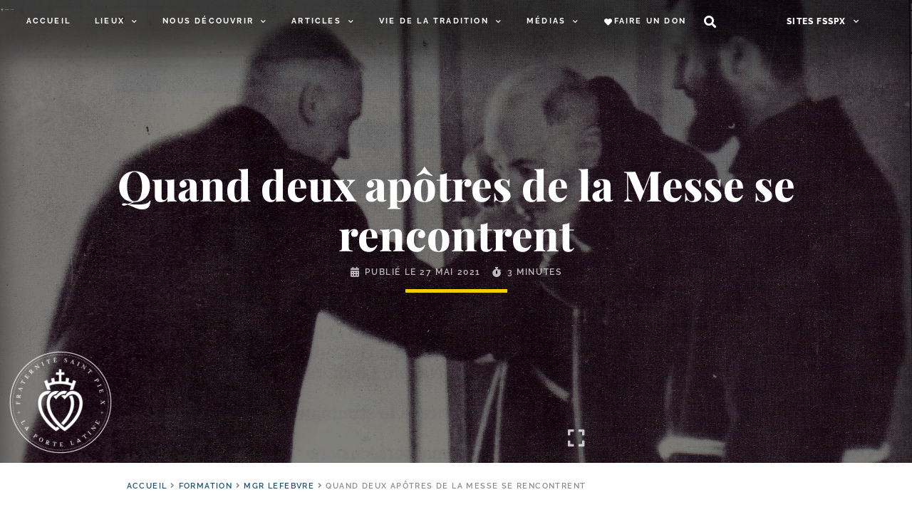

--- FILE ---
content_type: text/html; charset=UTF-8
request_url: https://laportelatine.org/wp-admin/admin-ajax.php
body_size: -346
content:
{"post_id":128326,"counted":false,"storage":[],"type":"post"}

--- FILE ---
content_type: text/css
request_url: https://laportelatine.org/wp-content/uploads/elementor/css/post-57896.css?ver=1764680223
body_size: 3576
content:
.elementor-57896 .elementor-element.elementor-element-54b14eb{--display:flex;--min-height:650px;--flex-direction:column;--container-widget-width:calc( ( 1 - var( --container-widget-flex-grow ) ) * 100% );--container-widget-height:initial;--container-widget-flex-grow:0;--container-widget-align-self:initial;--justify-content:center;--align-items:center;--background-transition:0.3s;--overlay-opacity:0.5;box-shadow:0px 80px 42px 0px rgba(0,0,0,0.5) inset;--padding-top:50px;--padding-bottom:50px;--padding-left:25px;--padding-right:25px;}.elementor-57896 .elementor-element.elementor-element-54b14eb:not(.elementor-motion-effects-element-type-background), .elementor-57896 .elementor-element.elementor-element-54b14eb > .elementor-motion-effects-container > .elementor-motion-effects-layer{background-color:var( --e-global-color-primary );background-position:50% 30%;background-repeat:no-repeat;background-size:cover;}.elementor-57896 .elementor-element.elementor-element-54b14eb::before, .elementor-57896 .elementor-element.elementor-element-54b14eb > .elementor-background-video-container::before, .elementor-57896 .elementor-element.elementor-element-54b14eb > .e-con-inner > .elementor-background-video-container::before, .elementor-57896 .elementor-element.elementor-element-54b14eb > .elementor-background-slideshow::before, .elementor-57896 .elementor-element.elementor-element-54b14eb > .e-con-inner > .elementor-background-slideshow::before, .elementor-57896 .elementor-element.elementor-element-54b14eb > .elementor-motion-effects-container > .elementor-motion-effects-layer::before{--background-overlay:'';background-color:var( --e-global-color-5beb6d10 );}.elementor-57896 .elementor-element.elementor-element-54b14eb, .elementor-57896 .elementor-element.elementor-element-54b14eb::before{--border-transition:0.3s;}body:not(.rtl) .elementor-57896 .elementor-element.elementor-element-9cb7f24{left:10px;}body.rtl .elementor-57896 .elementor-element.elementor-element-9cb7f24{right:10px;}.elementor-57896 .elementor-element.elementor-element-9cb7f24{bottom:10px;}.elementor-57896 .elementor-element.elementor-element-855d9e2{text-align:center;}.elementor-57896 .elementor-element.elementor-element-855d9e2 .elementor-heading-title{color:#FFFFFF;font-family:"Playfair Display";font-size:54px;font-weight:800;font-style:italic;letter-spacing:0px;}.elementor-57896 .elementor-element.elementor-element-855d9e2 > .elementor-widget-container{margin:05px 0px 10px 0px;border-radius:0px 0px 0px 0px;}.elementor-57896 .elementor-element.elementor-element-6326166{text-align:center;}.elementor-57896 .elementor-element.elementor-element-6326166 .elementor-heading-title{color:#FFFFFF;font-family:"Playfair Display";font-size:59px;font-weight:800;letter-spacing:0px;}.elementor-57896 .elementor-element.elementor-element-6326166 > .elementor-widget-container{margin:0px 0px 0px 0px;border-radius:0px 0px 0px 0px;}.elementor-57896 .elementor-element.elementor-element-6a2f1ca .elementor-icon-list-icon i{color:#FFFFFFB7;font-size:14px;}.elementor-57896 .elementor-element.elementor-element-6a2f1ca .elementor-icon-list-icon svg{fill:#FFFFFFB7;--e-icon-list-icon-size:14px;}.elementor-57896 .elementor-element.elementor-element-6a2f1ca .elementor-icon-list-icon{width:14px;}body:not(.rtl) .elementor-57896 .elementor-element.elementor-element-6a2f1ca .elementor-icon-list-text{padding-left:7px;}body.rtl .elementor-57896 .elementor-element.elementor-element-6a2f1ca .elementor-icon-list-text{padding-right:7px;}.elementor-57896 .elementor-element.elementor-element-6a2f1ca .elementor-icon-list-text, .elementor-57896 .elementor-element.elementor-element-6a2f1ca .elementor-icon-list-text a{color:#FFFFFFB7;}.elementor-57896 .elementor-element.elementor-element-6a2f1ca .elementor-icon-list-item{font-family:"Raleway";font-size:12px;font-weight:600;text-transform:uppercase;line-height:1.4em;letter-spacing:1.6px;}.elementor-57896 .elementor-element.elementor-element-6a2f1ca > .elementor-widget-container{margin:0px 0px 0px 0px;padding:10px 0px 0px 0px;}.elementor-57896 .elementor-element.elementor-element-5b3dd0e{--divider-border-style:solid;--divider-color:#F7CD00;--divider-border-width:5px;width:100%;max-width:100%;}.elementor-57896 .elementor-element.elementor-element-5b3dd0e .elementor-divider-separator{width:143px;margin:0 auto;margin-center:0;}.elementor-57896 .elementor-element.elementor-element-5b3dd0e .elementor-divider{text-align:center;padding-block-start:16px;padding-block-end:16px;}.elementor-57896 .elementor-element.elementor-element-5b3dd0e.elementor-element{--flex-grow:0;--flex-shrink:0;}.elementor-57896 .elementor-element.elementor-element-ec53e23{--display:flex;--flex-direction:row;--container-widget-width:initial;--container-widget-height:100%;--container-widget-flex-grow:1;--container-widget-align-self:stretch;--justify-content:flex-end;--background-transition:0.3s;--padding-top:15px;--padding-bottom:15px;--padding-left:15px;--padding-right:15px;--position:absolute;bottom:0px;}body:not(.rtl) .elementor-57896 .elementor-element.elementor-element-ec53e23{right:0px;}body.rtl .elementor-57896 .elementor-element.elementor-element-ec53e23{left:0px;}.elementor-57896 .elementor-element.elementor-element-162bdb9{text-align:right;color:#FFFFFFBF;font-size:14px;font-style:italic;line-height:1.2em;width:var( --container-widget-width, 300px );max-width:300px;--container-widget-width:300px;--container-widget-flex-grow:0;}.elementor-57896 .elementor-element.elementor-element-162bdb9.elementor-element{--align-self:flex-end;}.elementor-57896 .elementor-element.elementor-element-9bffda7 .elementor-icon-wrapper{text-align:right;}.elementor-57896 .elementor-element.elementor-element-9bffda7.elementor-view-stacked .elementor-icon{background-color:#FFFFFFBF;}.elementor-57896 .elementor-element.elementor-element-9bffda7.elementor-view-framed .elementor-icon, .elementor-57896 .elementor-element.elementor-element-9bffda7.elementor-view-default .elementor-icon{color:#FFFFFFBF;border-color:#FFFFFFBF;}.elementor-57896 .elementor-element.elementor-element-9bffda7.elementor-view-framed .elementor-icon, .elementor-57896 .elementor-element.elementor-element-9bffda7.elementor-view-default .elementor-icon svg{fill:#FFFFFFBF;}.elementor-57896 .elementor-element.elementor-element-9bffda7 .elementor-icon{font-size:27px;}.elementor-57896 .elementor-element.elementor-element-9bffda7 .elementor-icon svg{height:27px;}.elementor-57896 .elementor-element.elementor-element-9bffda7.elementor-element{--align-self:center;}.elementor-57896 .elementor-element.elementor-element-3f13dfb{--display:flex;--flex-direction:row;--container-widget-width:initial;--container-widget-height:100%;--container-widget-flex-grow:1;--container-widget-align-self:stretch;--gap:0px 0px;--background-transition:0.3s;}.elementor-57896 .elementor-element.elementor-global-186705{font-family:var( --e-global-typography-f75c278-font-family );font-size:var( --e-global-typography-f75c278-font-size );font-weight:var( --e-global-typography-f75c278-font-weight );text-transform:var( --e-global-typography-f75c278-text-transform );line-height:var( --e-global-typography-f75c278-line-height );letter-spacing:var( --e-global-typography-f75c278-letter-spacing );word-spacing:var( --e-global-typography-f75c278-word-spacing );color:#8C8C8C;width:100%;max-width:100%;}.elementor-57896 .elementor-element.elementor-global-186705 a{color:var( --e-global-color-primary );}.elementor-57896 .elementor-element.elementor-global-186705 a:hover{color:var( --e-global-color-accent );}.elementor-57896 .elementor-element.elementor-global-186705 > .elementor-widget-container{margin:10px 0px 10px 0px;}.elementor-57896 .elementor-element.elementor-global-186705.elementor-element{--align-self:center;}.elementor-57896 .elementor-element.elementor-element-0b327e3{--display:flex;--flex-direction:row;--container-widget-width:calc( ( 1 - var( --container-widget-flex-grow ) ) * 100% );--container-widget-height:100%;--container-widget-flex-grow:1;--container-widget-align-self:stretch;--justify-content:space-between;--align-items:flex-start;--gap:25px 25px;--background-transition:0.3s;--padding-top:15px;--padding-bottom:15px;--padding-left:15px;--padding-right:15px;}.elementor-57896 .elementor-element.elementor-element-c1ff6a6{--display:flex;--flex-direction:column;--container-widget-width:100%;--container-widget-height:initial;--container-widget-flex-grow:0;--container-widget-align-self:initial;--background-transition:0.3s;--padding-top:0px;--padding-bottom:0px;--padding-left:0px;--padding-right:0px;}.elementor-57896 .elementor-element.elementor-element-c1ff6a6.e-con{--flex-grow:0;--flex-shrink:1;}.elementor-57896 .elementor-element.elementor-element-fb573f8{--icon-box-icon-margin:10px;}.elementor-57896 .elementor-element.elementor-element-fb573f8.elementor-view-stacked .elementor-icon{background-color:var( --e-global-color-primary );}.elementor-57896 .elementor-element.elementor-element-fb573f8.elementor-view-framed .elementor-icon, .elementor-57896 .elementor-element.elementor-element-fb573f8.elementor-view-default .elementor-icon{fill:var( --e-global-color-primary );color:var( --e-global-color-primary );border-color:var( --e-global-color-primary );}.elementor-57896 .elementor-element.elementor-element-fb573f8 .elementor-icon{font-size:44px;}.elementor-57896 .elementor-element.elementor-element-fb573f8 .elementor-icon-box-title{color:var( --e-global-color-primary );}.elementor-57896 .elementor-element.elementor-element-fb573f8 .elementor-icon-box-title, .elementor-57896 .elementor-element.elementor-element-fb573f8 .elementor-icon-box-title a{font-family:"Playfair Display";font-weight:800;font-style:italic;}.elementor-57896 .elementor-element.elementor-element-fb573f8 > .elementor-widget-container{margin:0px 0px 0px 020px;}.elementor-57896 .elementor-element.elementor-element-db73ded .elementor-button{font-size:13px;font-weight:500;text-transform:none;line-height:1.2em;letter-spacing:1px;fill:var( --e-global-color-dafd1aa );color:var( --e-global-color-dafd1aa );border-style:none;padding:0px 0px 0px 0px;}.elementor-57896 .elementor-element.elementor-element-db73ded .elementor-button:hover, .elementor-57896 .elementor-element.elementor-element-db73ded .elementor-button:focus{background-color:var( --e-global-color-6646ba61 );}.elementor-57896 .elementor-element.elementor-element-db73ded > .elementor-widget-container{padding:0px 0px 0px 0px;}.elementor-57896 .elementor-element.elementor-element-0845ff8{--box-border-color:#E6F0F500;--box-border-width:0px;--box-border-radius:0px;--box-padding:0px;--box-min-height:0px;--header-color:var( --e-global-color-secondary );--toc-body-max-height:70vh;--item-text-color:var( --e-global-color-4794aea2 );--item-text-hover-color:var( --e-global-color-accent );--item-text-active-color:var( --e-global-color-primary );--marker-color:var( --e-global-color-4794aea2 );--marker-size:6px;width:var( --container-widget-width, 450px );max-width:450px;--container-widget-width:450px;--container-widget-flex-grow:0;}.elementor-57896 .elementor-element.elementor-element-0845ff8 .elementor-toc__header-title{text-align:start;}.elementor-57896 .elementor-element.elementor-element-0845ff8 .elementor-toc__header, .elementor-57896 .elementor-element.elementor-element-0845ff8 .elementor-toc__header-title{font-family:"Raleway";font-size:18px;font-weight:400;font-style:normal;line-height:1px;letter-spacing:2px;}.elementor-57896 .elementor-element.elementor-element-0845ff8 .elementor-toc__header{flex-direction:row;}.elementor-57896 .elementor-element.elementor-element-0845ff8 .elementor-toc__list-item{font-family:"Raleway";font-size:14px;font-weight:600;text-transform:none;line-height:1em;}.elementor-57896 .elementor-element.elementor-element-ddc5ca2{--display:flex;--background-transition:0.3s;--margin-top:0px;--margin-bottom:0px;--margin-left:0px;--margin-right:0px;--padding-top:0px;--padding-bottom:0px;--padding-left:0px;--padding-right:0px;--z-index:1;}.elementor-57896 .elementor-element.elementor-element-ddc5ca2:not(.elementor-motion-effects-element-type-background), .elementor-57896 .elementor-element.elementor-element-ddc5ca2 > .elementor-motion-effects-container > .elementor-motion-effects-layer{background-color:var( --e-global-color-6646ba61 );}.elementor-57896 .elementor-element.elementor-element-ddc5ca2, .elementor-57896 .elementor-element.elementor-element-ddc5ca2::before{--border-transition:0.3s;}.elementor-57896 .elementor-element.elementor-element-466e852{text-align:justify;color:var( --e-global-color-text );font-size:18px;line-height:1.5em;letter-spacing:0.5px;}.elementor-57896 .elementor-element.elementor-element-466e852 > .elementor-widget-container{margin:0px 0px 25px 0px;padding:0px 0px 0px 0px;}.elementor-57896 .elementor-element.elementor-element-468238d{--display:flex;--flex-direction:column;--container-widget-width:calc( ( 1 - var( --container-widget-flex-grow ) ) * 100% );--container-widget-height:initial;--container-widget-flex-grow:0;--container-widget-align-self:initial;--justify-content:flex-start;--align-items:flex-start;--background-transition:0.3s;--padding-top:0px;--padding-bottom:0px;--padding-left:0px;--padding-right:0px;}.elementor-57896 .elementor-element.elementor-element-468238d.e-con{--flex-grow:0;--flex-shrink:1;}.elementor-57896 .elementor-element.elementor-element-48ca80b .e-add-simplelist-container{column-count:1;text-align:left;}.elementor-57896 .elementor-element.elementor-element-48ca80b .e-add-simplelist-container > li{-webkit-column-break-inside:avoid;page-break-inside:avoid;break-inside:avoid;}.elementor-57896 .elementor-element.elementor-element-48ca80b.e-add-list-horizontal .e-add-simplelist-container > *{margin-left:25px;}.elementor-57896 .elementor-element.elementor-element-48ca80b.e-add-list-vertical .e-add-simplelist-container > *:not(last-child){margin-bottom:25px;}.elementor-57896 .elementor-element.elementor-element-48ca80b li{list-style:none;}.elementor-57896 .elementor-element.elementor-element-48ca80b .elementor-repeater-item-dcfa75f, .elementor-57896 .elementor-element.elementor-element-48ca80b .elementor-repeater-item-dcfa75f > *, .elementor-57896 .elementor-element.elementor-element-48ca80b .elementor-repeater-item-dcfa75f a, .elementor-57896 .elementor-element.elementor-element-48ca80b .elementor-repeater-item-dcfa75f a > *, .elementor-57896 .elementor-element.elementor-element-48ca80b .elementor-repeater-item-dcfa75f .elementor-button{font-size:16px;}.elementor-57896 .elementor-element.elementor-element-48ca80b .elementor-repeater-item-dcfa75f > *{color:var( --e-global-color-primary );}.elementor-57896 .elementor-element.elementor-element-48ca80b .elementor-repeater-item-dcfa75f a{color:var( --e-global-color-primary );}.elementor-57896 .elementor-element.elementor-element-48ca80b .elementor-repeater-item-dcfa75f a:hover{color:var( --e-global-color-accent );}.elementor-57896 .elementor-element.elementor-element-48ca80b .elementor-repeater-item-dcfa75f{margin:0px 0px 0px 0px;width:100%;}.elementor-57896 .elementor-element.elementor-element-48ca80b .elementor-repeater-item-a2c48c2, .elementor-57896 .elementor-element.elementor-element-48ca80b .elementor-repeater-item-a2c48c2 > *, .elementor-57896 .elementor-element.elementor-element-48ca80b .elementor-repeater-item-a2c48c2 a, .elementor-57896 .elementor-element.elementor-element-48ca80b .elementor-repeater-item-a2c48c2 a > *, .elementor-57896 .elementor-element.elementor-element-48ca80b .elementor-repeater-item-a2c48c2 .elementor-button{font-size:11px;text-transform:uppercase;line-height:1.1em;letter-spacing:1.4px;}.elementor-57896 .elementor-element.elementor-element-48ca80b .elementor-repeater-item-a2c48c2 > *{color:var( --e-global-color-4794aea2 );}.elementor-57896 .elementor-element.elementor-element-48ca80b .elementor-repeater-item-a2c48c2 a{color:var( --e-global-color-4794aea2 );}.elementor-57896 .elementor-element.elementor-element-48ca80b .elementor-repeater-item-a2c48c2{margin:5px 0px 0px 0px;width:100%;}.elementor-57896 .elementor-element.elementor-element-48ca80b .elementor-repeater-item-76aec49, .elementor-57896 .elementor-element.elementor-element-48ca80b .elementor-repeater-item-76aec49 > *, .elementor-57896 .elementor-element.elementor-element-48ca80b .elementor-repeater-item-76aec49 a, .elementor-57896 .elementor-element.elementor-element-48ca80b .elementor-repeater-item-76aec49 a > *, .elementor-57896 .elementor-element.elementor-element-48ca80b .elementor-repeater-item-76aec49 .elementor-button{font-size:13px;line-height:1.2em;}.elementor-57896 .elementor-element.elementor-element-48ca80b .elementor-repeater-item-76aec49 > *{color:var( --e-global-color-4794aea2 );}.elementor-57896 .elementor-element.elementor-element-48ca80b .elementor-repeater-item-76aec49 a{color:var( --e-global-color-4794aea2 );}.elementor-57896 .elementor-element.elementor-element-48ca80b .elementor-repeater-item-76aec49{width:100%;}.elementor-57896 .elementor-element.elementor-element-48ca80b{width:var( --container-widget-width, 250px );max-width:250px;--container-widget-width:250px;--container-widget-flex-grow:0;}.elementor-57896 .elementor-element.elementor-element-48ca80b.elementor-element{--align-self:flex-start;}.elementor-57896 .elementor-element.elementor-element-3ecc79e{--display:flex;--flex-direction:column;--container-widget-width:calc( ( 1 - var( --container-widget-flex-grow ) ) * 100% );--container-widget-height:initial;--container-widget-flex-grow:0;--container-widget-align-self:initial;--align-items:stretch;--gap:10px 10px;--background-transition:0.3s;--padding-top:0px;--padding-bottom:50px;--padding-left:0px;--padding-right:0px;}.elementor-57896 .elementor-element.elementor-element-b9b2253 .e-add-posts-container.e-add-skin-grid .e-add-wrapper-grid > .e-add-item-grid{width:calc(100% / 1);flex:0 1 calc( 100% / 1 );flex-grow:0;padding-right:calc( 30px/2 );padding-left:calc( 30px/2 );}.elementor-57896 .elementor-element.elementor-element-b9b2253 .e-add-posts-container.e-add-skin-grid .e-add-wrapper-grid{margin-left:calc( -30px/2 );margin-right:calc( -30px/2 );}.elementor-57896 .elementor-element.elementor-element-b9b2253 .e-add-posts-container.e-add-skin-grid .e-add-wrapper-grid .e-add-expander-item .og-expander{width:calc(100% - 30px);}.elementor-57896 .elementor-element.elementor-element-b9b2253 .e-add-post-item{padding-bottom:30px;}.elementor-57896 .elementor-element.elementor-element-fd7a392{--divider-border-style:dotted;--divider-color:var( --e-global-color-primary );--divider-border-width:2.5px;--divider-icon-size:90px;width:100%;max-width:100%;}.elementor-57896 .elementor-element.elementor-element-fd7a392 .elementor-divider-separator{width:100%;margin:0 auto;margin-center:0;}.elementor-57896 .elementor-element.elementor-element-fd7a392 .elementor-divider{text-align:center;padding-block-start:19px;padding-block-end:19px;}.elementor-57896 .elementor-element.elementor-element-7e4dd13{text-align:center;}.elementor-57896 .elementor-element.elementor-element-7e4dd13 .elementor-heading-title{font-style:italic;}.elementor-57896 .elementor-element.elementor-global-61870{--divider-border-style:solid;--divider-color:var( --e-global-color-accent );--divider-border-width:5px;}.elementor-57896 .elementor-element.elementor-global-61870 .elementor-divider-separator{width:144px;margin:0 auto;margin-center:0;}.elementor-57896 .elementor-element.elementor-global-61870 .elementor-divider{text-align:center;padding-block-start:12px;padding-block-end:12px;}.elementor-57896 .elementor-element.elementor-element-16945cb .elementor-icon-list-items:not(.elementor-inline-items) .elementor-icon-list-item:not(:last-child){padding-bottom:calc(17px/2);}.elementor-57896 .elementor-element.elementor-element-16945cb .elementor-icon-list-items:not(.elementor-inline-items) .elementor-icon-list-item:not(:first-child){margin-top:calc(17px/2);}.elementor-57896 .elementor-element.elementor-element-16945cb .elementor-icon-list-items.elementor-inline-items .elementor-icon-list-item{margin-right:calc(17px/2);margin-left:calc(17px/2);}.elementor-57896 .elementor-element.elementor-element-16945cb .elementor-icon-list-items.elementor-inline-items{margin-right:calc(-17px/2);margin-left:calc(-17px/2);}body.rtl .elementor-57896 .elementor-element.elementor-element-16945cb .elementor-icon-list-items.elementor-inline-items .elementor-icon-list-item:after{left:calc(-17px/2);}body:not(.rtl) .elementor-57896 .elementor-element.elementor-element-16945cb .elementor-icon-list-items.elementor-inline-items .elementor-icon-list-item:after{right:calc(-17px/2);}.elementor-57896 .elementor-element.elementor-element-16945cb .elementor-icon-list-icon{width:0px;}.elementor-57896 .elementor-element.elementor-element-16945cb .elementor-icon-list-icon i{font-size:0px;}.elementor-57896 .elementor-element.elementor-element-16945cb .elementor-icon-list-icon svg{--e-icon-list-icon-size:0px;}body:not(.rtl) .elementor-57896 .elementor-element.elementor-element-16945cb .elementor-icon-list-text{padding-left:0px;}body.rtl .elementor-57896 .elementor-element.elementor-element-16945cb .elementor-icon-list-text{padding-right:0px;}.elementor-57896 .elementor-element.elementor-element-16945cb .elementor-icon-list-text, .elementor-57896 .elementor-element.elementor-element-16945cb .elementor-icon-list-text a{color:var( --e-global-color-primary );}.elementor-57896 .elementor-element.elementor-element-16945cb .elementor-icon-list-item{font-family:"Raleway";font-size:11px;font-weight:600;text-transform:uppercase;line-height:2.2em;letter-spacing:1.4px;}.elementor-57896 .elementor-element.elementor-element-16945cb > .elementor-widget-container{margin:015px 0px 15px 0px;}.elementor-57896 .elementor-element.elementor-element-a60f19d .e-add-carousel-controls .swiper-button-prev{left:0%;}.elementor-57896 .elementor-element.elementor-element-a60f19d .e-add-carousel-controls .swiper-button-next{right:0%;}.elementor-57896 .elementor-element.elementor-element-a60f19d .e-add-carousel-controls .e-add-container-navigation{top:50%;}.elementor-57896 .elementor-element.elementor-element-a60f19d .e-add-carousel-controls .swiper-button-next path, .elementor-57896 .elementor-element.elementor-element-a60f19d .swiper-button-prev path{fill:var( --e-global-color-primary );}.elementor-57896 .elementor-element.elementor-element-a60f19d .e-add-carousel-controls .swiper-button-next line, .elementor-57896 .elementor-element.elementor-element-a60f19d .swiper-button-prev line, .elementor-57896 .elementor-element.elementor-element-a60f19d .swiper-button-next polyline, .elementor-57896 .elementor-element.elementor-element-a60f19d .swiper-button-prev polyline{stroke:var( --e-global-color-primary );}.elementor-57896 .elementor-element.elementor-element-a60f19d .e-add-carousel-controls .swiper-button-next:hover path, .elementor-57896 .elementor-element.elementor-element-a60f19d .swiper-button-prev:hover path{fill:var( --e-global-color-accent );}.elementor-57896 .elementor-element.elementor-element-a60f19d .e-add-carousel-controls .swiper-button-next:hover line, .elementor-57896 .elementor-element.elementor-element-a60f19d .swiper-button-prev:hover line, .elementor-57896 .elementor-element.elementor-element-a60f19d .swiper-button-next:hover polyline, .elementor-57896 .elementor-element.elementor-element-a60f19d .swiper-button-prev:hover polyline{stroke:var( --e-global-color-accent );}.elementor-57896 .elementor-element.elementor-element-a60f19d .e-add-carousel-controls .swiper-button-prev polyline, .elementor-57896 .elementor-element.elementor-element-a60f19d .e-add-carousel-controls .swiper-button-next polyline, .elementor-57896 .elementor-element.elementor-element-a60f19d .swiper-button-prev line, .elementor-57896 .elementor-element.elementor-element-a60f19d .swiper-button-next line{stroke-width:7;}.elementor-57896 .elementor-element.elementor-element-a60f19d .e-add-carousel-controls .swiper-button-next line, .elementor-57896 .elementor-element.elementor-element-a60f19d .e-add-carousel-controls .swiper-button-prev line{stroke-width:7;transform:scaleX(1);}.elementor-57896 .elementor-element.elementor-element-a60f19d .e-add-carousel-controls .swiper-button-next, .elementor-57896 .elementor-element.elementor-element-a60f19d .e-add-carousel-controls .swiper-button-prev{transform:scale(0.5) rotate(0deg);}.elementor-57896 .elementor-element.elementor-element-a60f19d .e-add-post-item .e-add-content-area{box-shadow:0px 0px 5px 0px rgba(0,0,0,0.5);}.elementor-57896 .elementor-element.elementor-element-a60f19d .e-add-post-block .e-add-post-image.e-add-post-overlayhover:before{background-color:var( --e-global-color-primary );background-image:url("https://laportelatine.org/wp-content/uploads/2020/07/logo-blc.png");background-position:center center;background-repeat:no-repeat;background-size:contain;}.elementor-57896 .elementor-element.elementor-element-a60f19d .e-add-post-block:hover .e-add-post-image.e-add-post-overlayhover:before{opacity:0.5;}.elementor-57896 .elementor-element.elementor-element-a60f19d.zoom-effect-yes .e-add-post-block:hover .e-add-item.e-add-item_image .e-add-img{transform:scale(1.2);}.elementor-57896 .elementor-element.elementor-element-a60f19d .elementor-repeater-item-0bf6b80 img{aspect-ratio:1.6;object-fit:cover;}.elementor-57896 .elementor-element.elementor-element-a60f19d .elementor-repeater-item-0bf6b80:not(.e-add-item_readmore) > *, .elementor-57896 .elementor-element.elementor-element-a60f19d .elementor-repeater-item-0bf6b80 a.e-add-button{padding:0px 0px 0px 0px;}.elementor-57896 .elementor-element.elementor-element-a60f19d .elementor-repeater-item-0bf6b80{display:inline-block;vertical-align:middle;}.elementor-57896 .elementor-element.elementor-element-a60f19d .elementor-repeater-item-4fa6d3c{text-align:center !important;width:100%;}.elementor-57896 .elementor-element.elementor-element-a60f19d .elementor-repeater-item-4fa6d3c, .elementor-57896 .elementor-element.elementor-element-a60f19d .elementor-repeater-item-4fa6d3c > *, .elementor-57896 .elementor-element.elementor-element-a60f19d .elementor-repeater-item-4fa6d3c a, .elementor-57896 .elementor-element.elementor-element-a60f19d .elementor-repeater-item-4fa6d3c a > *, .elementor-57896 .elementor-element.elementor-element-a60f19d .elementor-repeater-item-4fa6d3c .elementor-button{font-size:15px;font-weight:700;font-style:italic;line-height:1.15em;letter-spacing:1px;}.elementor-57896 .elementor-element.elementor-element-a60f19d .elementor-repeater-item-4fa6d3c > *{color:var( --e-global-color-secondary );}.elementor-57896 .elementor-element.elementor-element-a60f19d .elementor-repeater-item-4fa6d3c a{color:var( --e-global-color-secondary );}.elementor-57896 .elementor-element.elementor-element-a60f19d .elementor-repeater-item-660faac{text-align:center !important;margin:5px 0px 0px 0px;width:100%;}.elementor-57896 .elementor-element.elementor-element-a60f19d .elementor-repeater-item-660faac, .elementor-57896 .elementor-element.elementor-element-a60f19d .elementor-repeater-item-660faac > *, .elementor-57896 .elementor-element.elementor-element-a60f19d .elementor-repeater-item-660faac a, .elementor-57896 .elementor-element.elementor-element-a60f19d .elementor-repeater-item-660faac a > *, .elementor-57896 .elementor-element.elementor-element-a60f19d .elementor-repeater-item-660faac .elementor-button{font-size:15px;font-weight:700;text-transform:uppercase;line-height:1.15em;letter-spacing:1.3px;}.elementor-57896 .elementor-element.elementor-element-a60f19d .elementor-repeater-item-660faac > *{color:var( --e-global-color-secondary );}.elementor-57896 .elementor-element.elementor-element-a60f19d .elementor-repeater-item-660faac a{color:var( --e-global-color-secondary );}.elementor-57896 .elementor-element.elementor-element-a60f19d .elementor-repeater-item-660faac a:hover{color:var( --e-global-color-accent );}.elementor-57896 .elementor-element.elementor-element-a60f19d .elementor-repeater-item-2d3b5fc .e-add-term-item{display:block;}.elementor-57896 .elementor-element.elementor-element-a60f19d .elementor-repeater-item-2d3b5fc{text-align:center !important;display:block;vertical-align:middle;width:100%;}.elementor-57896 .elementor-element.elementor-element-a60f19d .elementor-repeater-item-2d3b5fc, .elementor-57896 .elementor-element.elementor-element-a60f19d .elementor-repeater-item-2d3b5fc > *, .elementor-57896 .elementor-element.elementor-element-a60f19d .elementor-repeater-item-2d3b5fc a, .elementor-57896 .elementor-element.elementor-element-a60f19d .elementor-repeater-item-2d3b5fc a > *, .elementor-57896 .elementor-element.elementor-element-a60f19d .elementor-repeater-item-2d3b5fc .elementor-button{font-size:11px;font-weight:700;text-transform:uppercase;line-height:1.2em;letter-spacing:1.4px;}.elementor-57896 .elementor-element.elementor-element-a60f19d .elementor-repeater-item-2d3b5fc > *{color:var( --e-global-color-4794aea2 );}.elementor-57896 .elementor-element.elementor-element-a60f19d .elementor-repeater-item-2d3b5fc a{color:var( --e-global-color-4794aea2 );}.elementor-57896 .elementor-element.elementor-element-a60f19d .elementor-repeater-item-e9cd5c3{text-align:center !important;width:100%;}.elementor-57896 .elementor-element.elementor-element-a60f19d .elementor-repeater-item-e9cd5c3, .elementor-57896 .elementor-element.elementor-element-a60f19d .elementor-repeater-item-e9cd5c3 > *, .elementor-57896 .elementor-element.elementor-element-a60f19d .elementor-repeater-item-e9cd5c3 a, .elementor-57896 .elementor-element.elementor-element-a60f19d .elementor-repeater-item-e9cd5c3 a > *, .elementor-57896 .elementor-element.elementor-element-a60f19d .elementor-repeater-item-e9cd5c3 .elementor-button{font-size:15px;line-height:1.2em;}.elementor-57896 .elementor-element.elementor-element-a60f19d .elementor-repeater-item-e9cd5c3 > *{color:var( --e-global-color-4794aea2 );}.elementor-57896 .elementor-element.elementor-element-a60f19d .elementor-repeater-item-e9cd5c3 a{color:var( --e-global-color-4794aea2 );}.elementor-57896 .elementor-element.elementor-element-a60f19d .elementor-repeater-item-73811ee{text-align:center !important;display:block;vertical-align:middle;width:100%;}.elementor-57896 .elementor-element.elementor-element-a60f19d .elementor-repeater-item-73811ee, .elementor-57896 .elementor-element.elementor-element-a60f19d .elementor-repeater-item-73811ee > *, .elementor-57896 .elementor-element.elementor-element-a60f19d .elementor-repeater-item-73811ee a, .elementor-57896 .elementor-element.elementor-element-a60f19d .elementor-repeater-item-73811ee a > *, .elementor-57896 .elementor-element.elementor-element-a60f19d .elementor-repeater-item-73811ee .elementor-button{font-size:10px;font-weight:500;letter-spacing:2px;}.elementor-57896 .elementor-element.elementor-element-a60f19d .elementor-repeater-item-73811ee > *{color:var( --e-global-color-4794aea2 );}.elementor-57896 .elementor-element.elementor-element-a60f19d .elementor-repeater-item-73811ee a{color:var( --e-global-color-4794aea2 );}.elementor-57896 .elementor-element.elementor-element-a60f19d .e-add-post-item{text-align:left;}.elementor-57896 .elementor-element.elementor-element-a60f19d .e-add-post-block, .elementor-57896 .elementor-element.elementor-element-a60f19d .e-add-item-area{justify-content:center;align-content:flex-start;align-items:flex-start;}.elementor-57896 .elementor-element.elementor-element-a60f19d{width:100%;max-width:100%;}.elementor-57896 .elementor-element.elementor-global-187742{--alignment:center;--grid-side-margin:28px;--grid-column-gap:28px;--grid-row-gap:0px;--grid-bottom-margin:0px;--e-share-buttons-primary-color:var( --e-global-color-primary );}.elementor-57896 .elementor-element.elementor-global-187742 .elementor-share-btn{font-size:calc(0.75px * 10);border-width:1px;}.elementor-57896 .elementor-element.elementor-global-187742 .elementor-share-btn__icon{--e-share-buttons-icon-size:2em;}.elementor-57896 .elementor-element.elementor-global-187742 .elementor-share-btn:hover{--e-share-buttons-primary-color:var( --e-global-color-accent );}.elementor-57896 .elementor-element.elementor-global-187742 > .elementor-widget-container{margin:20px 0px 20px 0px;}@media(max-width:1024px){.elementor-57896 .elementor-element.elementor-element-54b14eb{--min-height:501px;}.elementor-57896 .elementor-element.elementor-element-54b14eb:not(.elementor-motion-effects-element-type-background), .elementor-57896 .elementor-element.elementor-element-54b14eb > .elementor-motion-effects-container > .elementor-motion-effects-layer{background-position:50% 30%;background-repeat:no-repeat;background-size:cover;}.elementor-57896 .elementor-element.elementor-element-855d9e2 .elementor-heading-title{font-size:44px;}.elementor-57896 .elementor-element.elementor-element-6326166 .elementor-heading-title{font-size:46px;}.elementor-57896 .elementor-element.elementor-element-ec53e23{--padding-top:10px;--padding-bottom:10px;--padding-left:10px;--padding-right:10px;}.elementor-57896 .elementor-element.elementor-element-162bdb9{font-size:13px;}.elementor-57896 .elementor-element.elementor-global-186705{font-size:var( --e-global-typography-f75c278-font-size );line-height:var( --e-global-typography-f75c278-line-height );letter-spacing:var( --e-global-typography-f75c278-letter-spacing );word-spacing:var( --e-global-typography-f75c278-word-spacing );}.elementor-57896 .elementor-element.elementor-element-0b327e3{--flex-direction:column;--container-widget-width:100%;--container-widget-height:initial;--container-widget-flex-grow:0;--container-widget-align-self:initial;}.elementor-57896 .elementor-element.elementor-element-fb573f8 .elementor-icon{font-size:36px;}.elementor-57896 .elementor-element.elementor-element-fb573f8{width:100%;max-width:100%;}.elementor-57896 .elementor-element.elementor-element-0845ff8{--container-widget-width:100%;--container-widget-flex-grow:0;width:var( --container-widget-width, 100% );max-width:100%;}.elementor-57896 .elementor-element.elementor-element-b9b2253 .e-add-posts-container.e-add-skin-grid .e-add-wrapper-grid > .e-add-item-grid{width:calc(100% / 3);flex:0 1 calc( 100% / 3 );} .elementor-57896 .elementor-element.elementor-global-187742{--grid-side-margin:28px;--grid-column-gap:28px;--grid-row-gap:13px;--grid-bottom-margin:13px;}}@media(max-width:767px){.elementor-57896 .elementor-element.elementor-element-54b14eb{--min-height:340px;--padding-top:50px;--padding-bottom:25px;--padding-left:20px;--padding-right:20px;}.elementor-57896 .elementor-element.elementor-element-54b14eb:not(.elementor-motion-effects-element-type-background), .elementor-57896 .elementor-element.elementor-element-54b14eb > .elementor-motion-effects-container > .elementor-motion-effects-layer{background-position:50% 30%;background-repeat:no-repeat;background-size:cover;}.elementor-57896 .elementor-element.elementor-element-855d9e2 .elementor-heading-title{font-size:26px;}.elementor-57896 .elementor-element.elementor-element-855d9e2 > .elementor-widget-container{padding:5px 5px 5px 5px;}.elementor-57896 .elementor-element.elementor-element-6326166 .elementor-heading-title{font-size:30px;}.elementor-57896 .elementor-element.elementor-element-5b3dd0e .elementor-divider{padding-block-start:14px;padding-block-end:14px;}.elementor-57896 .elementor-element.elementor-element-162bdb9{font-size:10px;--container-widget-width:250px;--container-widget-flex-grow:0;width:var( --container-widget-width, 250px );max-width:250px;}.elementor-57896 .elementor-element.elementor-element-9bffda7 .elementor-icon{font-size:24px;}.elementor-57896 .elementor-element.elementor-element-9bffda7 .elementor-icon svg{height:24px;}.elementor-57896 .elementor-element.elementor-global-186705{font-size:var( --e-global-typography-f75c278-font-size );line-height:var( --e-global-typography-f75c278-line-height );letter-spacing:var( --e-global-typography-f75c278-letter-spacing );word-spacing:var( --e-global-typography-f75c278-word-spacing );}.elementor-57896 .elementor-element.elementor-element-c1ff6a6{--padding-top:0px;--padding-bottom:0px;--padding-left:0px;--padding-right:0px;}.elementor-57896 .elementor-element.elementor-element-fb573f8 .elementor-icon-box-wrapper{text-align:center;}.elementor-57896 .elementor-element.elementor-element-fb573f8{--icon-box-icon-margin:0px;width:100%;max-width:100%;}.elementor-57896 .elementor-element.elementor-element-fb573f8 .elementor-icon-box-title{margin-bottom:0px;}.elementor-57896 .elementor-element.elementor-element-fb573f8 .elementor-icon{font-size:29px;}.elementor-57896 .elementor-element.elementor-element-fb573f8 .elementor-icon-box-title, .elementor-57896 .elementor-element.elementor-element-fb573f8 .elementor-icon-box-title a{font-size:18px;}.elementor-57896 .elementor-element.elementor-element-0845ff8 .elementor-toc__list-item{line-height:1.15em;}.elementor-57896 .elementor-element.elementor-element-0845ff8{width:100%;max-width:100%;}.elementor-57896 .elementor-element.elementor-element-ddc5ca2{--padding-top:0px;--padding-bottom:0px;--padding-left:0px;--padding-right:0px;}.elementor-57896 .elementor-element.elementor-element-466e852{font-size:17px;width:100%;max-width:100%;}.elementor-57896 .elementor-element.elementor-element-466e852 > .elementor-widget-container{padding:0px 0px 0px 0px;}.elementor-57896 .elementor-element.elementor-element-466e852.elementor-element{--flex-grow:0;--flex-shrink:0;}.elementor-57896 .elementor-element.elementor-element-3ecc79e{--flex-direction:column;--container-widget-width:calc( ( 1 - var( --container-widget-flex-grow ) ) * 100% );--container-widget-height:initial;--container-widget-flex-grow:0;--container-widget-align-self:initial;--align-items:center;}.elementor-57896 .elementor-element.elementor-element-b9b2253 .e-add-posts-container.e-add-skin-grid .e-add-wrapper-grid > .e-add-item-grid{width:calc(100% / 1);flex:0 1 calc( 100% / 1 );} .elementor-57896 .elementor-element.elementor-global-187742{--grid-side-margin:28px;--grid-column-gap:28px;--grid-row-gap:13px;--grid-bottom-margin:13px;}.elementor-57896 .elementor-element.elementor-global-187742{--grid-row-gap:13px;--grid-bottom-margin:13px;}}@media(min-width:768px){.elementor-57896 .elementor-element.elementor-element-ec53e23{--width:500px;}.elementor-57896 .elementor-element.elementor-element-3f13dfb{--width:1000px;}.elementor-57896 .elementor-element.elementor-element-c1ff6a6{--width:23%;}.elementor-57896 .elementor-element.elementor-element-ddc5ca2{--width:800px;}.elementor-57896 .elementor-element.elementor-element-468238d{--width:23%;}}@media(max-width:1024px) and (min-width:768px){.elementor-57896 .elementor-element.elementor-element-c1ff6a6{--width:100%;}.elementor-57896 .elementor-element.elementor-element-ddc5ca2{--width:100%;}}/* Start custom CSS for container, class: .elementor-element-54b14eb */.elementor-57896 .elementor-element.elementor-element-54b14eb {
    background-position: 50% 30% !important;
    background-size: cover !important; 
}/* End custom CSS */
/* Start custom CSS for table-of-contents, class: .elementor-element-0845ff8 */.elementor-toc__list-wrapper {
    margin-left: 0;
}
.elementor-toc__header {
    padding: 0;
    display: none;
}
.elementor-toc__header-title {
    text-align: center;
}
.elementor-toc__list-item .fa-square-full {
    transform: rotate(45deg);
}/* End custom CSS */
/* Start custom CSS for e-query-posts, class: .elementor-element-48ca80b */.lpl_sep_left_before:before {
    display: block;
    content: "";
    width: 50px;
    height: 4px;
    background-color: #f7cd00;
    margin: 5px 0 5px 0;
}

.e-add-item-list {
    opacity: .5;
    transition: opacity 500ms ease;
}

.e-add-item-list:hover {
    opacity: 1;
}/* End custom CSS */
/* Start custom CSS for post-info, class: .elementor-element-16945cb */.elementor-57896 .elementor-element.elementor-element-16945cb .elementor-post-info__terms-list-item {
    border: 1px solid #175377;
    border-radius: 25px;
    padding: 0px 10px;
    display: inline-block !important;
    margin: 5px 0;
}
.elementor-57896 .elementor-element.elementor-element-16945cb .elementor-post-info__terms-list-item:hover {
    background-color: #175377;
    color: #fff !important;
}/* End custom CSS */
/* Start custom CSS for e-query-posts, class: .elementor-element-a60f19d */.lpl_sep_cent_before:before {
    display: block;
    content: "";
    width: 100px;
    height: 4px;
    background-color: #f7cd00;
    margin: 10px auto;
}/* End custom CSS */

--- FILE ---
content_type: application/javascript
request_url: https://laportelatine.org/wp-content/uploads/elementor/js/e-addons-extended-lazy-bg.min.js
body_size: -325
content:
document.addEventListener('DOMContentLoaded',function(){if(!(window.Waypoint)){jQuery('.e-lazy-bg-yes').removeClass('e-lazy-bg-yes');if(window.console&&console.warn){console.warn('Waypoint library is not loaded so backgrounds lazy loading is turned OFF')}
return}
jQuery('.e-lazy-bg-yes').each(function(){var $element=jQuery(this);new Waypoint({element:$element.get(0),handler:function(direction){$element.removeClass('e-lazy-bg-yes')},offset:jQuery(window).height()*1.5})})})

--- FILE ---
content_type: application/javascript
request_url: https://laportelatine.org/wp-content/uploads/elementor/js/e-addons-hoverimage.min.js
body_size: -68
content:
jQuery(window).on('elementor/frontend/init',()=>{class ElementHoverImageHandlerClass extends elementorModules.frontend.handlers.Base{getDefaultSettings(){return{selectors:{hoverimage:'.e-add-hoverimage',}}}
getDefaultElements(){const selectors=this.getSettings('selectors');return{$scope:this.$element,$idscope:this.getID(),$hoverimage:this.$element.find(selectors.hoverimage),}}
bindEvents(){this.id_scope=this.elements.$id_scope;this.scope=this.elements.$scope}
initHoverImage(){}
onElementChange(propertyName,controlView,elementView){this.elementSettings=this.getElementSettings();setTimeout(()=>{if('link_to'===propertyName||'image_hovereffects_zoom'===propertyName){if(this.elementSettings.link_to!=''){this.scope.find('a').addClass('e-add-hoverimage')}else{this.scope.find('a').removeClass('e-add-hoverimage')}
if(this.elementSettings.image_hovereffects_zoom!=''){this.scope.find('a').addClass('e-add-zoomeffect')}else{this.scope.find('a').removeClass('e-add-zoomeffect')}}},200)}}
const hoverimageHandlerFront=($element)=>{elementorFrontend.elementsHandler.addHandler(ElementHoverImageHandlerClass,{$element,})};elementorFrontend.hooks.addAction('frontend/element_ready/image.default',hoverimageHandlerFront)})

--- FILE ---
content_type: application/javascript
request_url: https://laportelatine.org/wp-content/uploads/elementor/js/e-addons-query-base.min.js
body_size: 1829
content:
class eadd_animationReveal{constructor($target,$live){this.target=$target;let waypointRevOptions={offset:'100%',triggerOnce:$live};this.items=$target.find('.e-add-post-item');elementorFrontend.waypoint(this.items,this.runAnim,waypointRevOptions)}
runAnim(dir){var el=jQuery(this);var el_i=jQuery(this).index();var el_animated=jQuery(this).siblings('.animate').length;if(el_animated&&el_i>=el_animated){el_i=el_i-el_animated}
if(dir=='down'){setTimeout(function(){el.addClass('animate')},100*el_i+10)}else if(dir=='up'){el.removeClass('animate')}}
upgradeItems(){this.items=$target.find('.e-add-post-item')}}
class eadd_masonry{constructor($target,$id_scope){this.target=$target;this.masonryGrid=$target.masonry({itemSelector:'.e-add-post-item-'+$id_scope,transitionDuration:0});this.isMasonryEnabled=!0;$target.data('masonry');this.masonryGrid.masonry('layout');this.masonryGrid.imagesLoaded().progress(()=>{this.masonryGrid.masonry('layout')})}
layoutMasonry(){this.masonryGrid.masonry('layout')}
instanceMasonry(){return $target.data('masonry')}
removeMasonry(){this.masonryGrid.masonry('destroy');this.isMasonryEnabled=!1}}
jQuery(window).on('elementor/frontend/init',()=>{class ElementQueryBaseHandlerClass extends elementorModules.frontend.handlers.Base{getDefaultSettings(){return{selectors:{images:'.e-add-item_image, .e-add-item_imageoricon',container:'.e-add-posts-container',containerWrapper:'.e-add-posts-wrapper',items:'.e-add-post-item',hovereffects:'.e-add-post-block.e-add-hover-effects',infiniteScroll:'.e-add-infiniteScroll'},}}
getDefaultElements(){const selectors=this.getSettings('selectors');return{$scope:this.$element,$widgetType:this.$element.data('widget_type').split('.'),$id_scope:this.getID(),$images:this.$element.find(selectors.images),$container:this.$element.find(selectors.container),$containerWrapper:this.$element.find(selectors.containerWrapper),$items:this.$element.find(selectors.items),$hovereffects:this.$element.find(selectors.hovereffects),$animationReveal:null}}
bindEvents(){this.skinPrefix=this.$element.attr('data-widget_type').split('.').pop()+'_';this.elementSettings=this.getElementSettings();let id_scope=this.elements.$id_scope,scope=this.elements.$scope,widgetType=this.getWidgetType();if(widgetType.startsWith('e-query-')||widgetType=='e-data-listing'||widgetType=='e-files'){const fitV=function(){if(jQuery(".e-add-oembed").length){jQuery(".e-add-oembed").fitVids()}}
const fitImage=($post)=>{let $imageParent=$post.find('.e-add-img'),$image=$imageParent.find('img'),image=$image[0];if(!image){return}
var imageParentRatio=$imageParent.outerHeight()/$imageParent.outerWidth(),imageRatio=image.naturalHeight/image.naturalWidth;$imageParent.toggleClass('e-add-fit-img',imageRatio<imageParentRatio)};const toggleRatio=()=>{var itemRatio=getComputedStyle(this.elements.$scope[0],':after').content;this.elements.$container.toggleClass('e-add-is_ratio',!!itemRatio.match(/\d/))}
const fitImages=()=>{toggleRatio();scope.find('.e-add-item_image,.e-add-item_imageoricon').each(function(){var _this=jQuery(this),$post=_this.find('.e-add-post-image'),$itemId=_this.data('item-id'),$image=$post.find('.e-add-img img');fitImage($post);$image.on('load',function(){fitImage($post)})})};fitV();const activeInfiniteScroll=()=>{let infscr_options={path:'.e-add-infinite-scroll-paginator__next-'+id_scope,append:'.e-add-post-item-'+id_scope,hideNav:'.e-add-infinite-scroll-paginator',status:'.e-add-page-load-status-'+id_scope,history:!1,outlayer:this.elements.$containerWrapper.data('masonry'),checkLastPage:!0};if(this.elementSettings.infiniteScroll_trigger=='button'){infscr_options.button='.e-add-view-more-button-'+id_scope;infscr_options.scrollThreshold=!1}
if(this.elementSettings.infiniteScroll_enable_history){infscr_options.history='replace'}
if(this.elementSettings.infiniteScroll_prefill){infscr_options.prefill=!0}
let name=this.$element.data('widget_type').split('.').shift();let classe='.'+name+'_'+id_scope+'__items_length';this.elements.$containerWrapper.infiniteScroll(infscr_options);this.elements.$containerWrapper.on('append.infiniteScroll',(event,body,path,items,response)=>{if(this.elementSettings.scrollreveal_effect_type){var isLive=this.elementSettings.scrollreveal_live?!1:!0;this.elements.$animationReveal=new eadd_animationReveal(this.elements.$container,isLive);fitImages();fitV()}
if(jQuery(classe).length){let lenght=this.elements.$containerWrapper.find(infscr_options.append).length;jQuery(classe).text(lenght)}
jQuery.each(items,function(index,value){jQuery(value).find('.elementor-widget').each(function(){let $scope=jQuery(this);elementorFrontend.elementsHandler.runReadyTrigger($scope)})})});if(this.elementSettings.infiniteScroll_prefill&&this.elementSettings.infiniteScroll_trigger=='button'){var $containerWrapper=this.elements.$containerWrapper;$containerWrapper.on('load.infiniteScroll',function(event,body,path,response){$containerWrapper.find(infscr_options.append).addClass('old-items')});$containerWrapper.on('append.infiniteScroll',function(event,body,path,items,response){$containerWrapper.find(infscr_options.append).not('.old-items').addClass('elementor-hidden');if(jQuery(classe).length){let lenght=$containerWrapper.find(infscr_options.append+':not(.elementor-hidden)').length;jQuery(classe).text(lenght)}
if($containerWrapper.find(infscr_options.append+'.elementor-hidden').length){jQuery(infscr_options.button).show();jQuery(infscr_options.button).prop('disabled',!1)}});jQuery(infscr_options.button).on('click',function(){$containerWrapper.find(infscr_options.append+'.elementor-hidden').removeClass('elementor-hidden');if(jQuery(classe).length){let lenght=$containerWrapper.find(infscr_options.append).length;jQuery(classe).text(lenght)}
if(!$containerWrapper.find(infscr_options.append+'.elementor-hidden').length&&jQuery(infscr_options.button).hasClass('last-click')){jQuery(infscr_options.button).hide()}});$containerWrapper.on('last.infiniteScroll',function(event,body,path){jQuery(infscr_options.button).addClass('last-click');if($containerWrapper.find(infscr_options.append).is('.elementor-hidden').length){jQuery(infscr_options.button).show();jQuery(infscr_options.button).prop('disabled',!1)}})}};if(this.elementSettings.infiniteScroll_enable){setTimeout(function(){activeInfiniteScroll()},200)}
var blocks_hoverEffects=this.elements.$hovereffects;if(blocks_hoverEffects.length){blocks_hoverEffects.each(function(i,el){jQuery(el).on("mouseenter touchstart",function(){jQuery(this).find('.e-add-hover-effect-content').removeClass('e-add-close').addClass('e-add-open')});jQuery(el).on("mouseleave touchend",function(){jQuery(this).find('.e-add-hover-effect-content').removeClass('e-add-open').addClass('e-add-close')})})}
var eAddns_MutationObserverCallback=function(mutationsList,observer){for(var mutation of mutationsList){if(mutation.type=='childList'){console.log('A child node has been added or removed.')}else if(mutation.type=='attributes'){var attribute_of_target=getComputedStyle(mutation.target,':after').content
if(attribute_of_target&&attribute_of_target!='none'){fitImages()}
if(attribute_of_target=='none'){toggleRatio()}}}};observe_eAddns_element(this.elements.$scope[0],eAddns_MutationObserverCallback);if(this.elementSettings.pagination_ajax){if(!scope.hasClass('e-pagination-ajax')){let self=this;jQuery(document).on('click','.elementor-element-'+id_scope+' nav.elementor-pagination a',function(){scope.children().animate({opacity:"0.45"},500);let href=jQuery(this).attr('href');jQuery.get(href,function(data,status){let element=jQuery(data).find(' .elementor-element-'+id_scope);scope.html(element.html());elementorFrontend.elementsHandler.runReadyTrigger(scope);if(self.elementSettings.pagination_ajax_url){window.history.pushState("","",href)}
if(self.elementSettings.pagination_ajax_top){if(scope.offset().top){jQuery('html, body').animate({scrollTop:scope.offset().top},500)}}});return!1});scope.addClass('e-pagination-ajax')}}}}
onElementChange(propertyName){this.elementSettings=this.getElementSettings();if('_skin'===propertyName){this.skinPrefix=this.$element.data('widget_type').split('.').pop()+'_'}}}
const queryBaseHandlerFront=($element)=>{elementorFrontend.elementsHandler.addHandler(ElementQueryBaseHandlerClass,{$element,})};elementorFrontend.hooks.addAction('frontend/element_ready/widget',queryBaseHandlerFront)})

--- FILE ---
content_type: image/svg+xml
request_url: https://laportelatine.org/wp-content/themes/lpl/assets/img/quote-open-1.svg
body_size: 60
content:
<svg clip-rule="evenodd" fill-rule="evenodd" height="32" stroke-linejoin="round" stroke-miterlimit="2" viewBox="0 0 38 32" width="38" xmlns="http://www.w3.org/2000/svg"><path d="m15.45 13.15c0-1.967.658-3.85 1.975-5.65s3.125-3.233 5.425-4.3l.25.8c-1.467.8-2.708 1.783-3.725 2.95s-1.575 2.4-1.675 3.7c.433-.4.908-.725 1.425-.975s1.042-.375 1.575-.375c.767 0 1.358.208 1.775.625s.625.992.625 1.725c0 .833-.217 1.625-.65 2.375s-1.008 1.367-1.725 1.85-1.492.725-2.325.725c-.967 0-1.7-.292-2.2-.875s-.75-1.442-.75-2.575zm-9.35 0c0-1.967.667-3.85 2-5.65s3.15-3.233 5.45-4.3l.25.8c-1.5.8-2.75 1.783-3.75 2.95s-1.55 2.4-1.65 3.7c.433-.4.9-.725 1.4-.975s1.017-.375 1.55-.375c.8 0 1.4.208 1.8.625s.6.992.6 1.725c0 .833-.217 1.625-.65 2.375s-1 1.367-1.7 1.85-1.483.725-2.35.725c-.967 0-1.7-.292-2.2-.875s-.75-1.442-.75-2.575z" fill="#175377" fill-rule="nonzero" transform="matrix(2.03208 0 0 2.03208 -11.12 -4.00495)"/></svg>

--- FILE ---
content_type: application/javascript
request_url: https://laportelatine.org/wp-content/uploads/elementor/js/e-addons-query-carousel.min.js
body_size: 2108
content:
jQuery(window).on('elementor/frontend/init',()=>{class WidgetQueryCarouselHandlerClass extends elementorModules.frontend.handlers.Base{getDefaultSettings(){return{selectors:{container:'.e-add-posts-container',containerCarousel:'.e-add-posts-container.e-add-skin-carousel',containerWrapper:'.e-add-posts-wrapper',items:'.e-add-post-item',},}}
getDefaultElements(){const selectors=this.getSettings('selectors');return{$scope:this.$element,$id_scope:this.getID(),$container:this.$element.find(selectors.container),$containerCarousel:this.$element.find(selectors.containerCarousel),$containerWrapper:this.$element.find(selectors.containerWrapper),$items:this.$element.find(selectors.items),$animationReveal:null,$eaddPostsSwiper:null}}
bindEvents(){this.skinPrefix=this.$element.attr('data-widget_type').split('.').pop()+'_';this.isCarouselEnabled=!1;this.elementSettings=this.getElementSettings();this.postId=this.elements.$scope.find('.e-add-carousel-controls').data('post-id');let self=this;let scope=this.elements.$scope,id_scope=this.elements.$id_scope,widgetType=this.getWidgetType(),eaddPostsSwiper=null;if(this.elementSettings.carousel_show_hidden_slides){scope.closest('.elementor-top-section').addClass('e-overflow-hidden')}
if(eaddPostsSwiper)
eaddPostsSwiper.destroy();this.events=new function(){var _triggers={};this.on=function(event,callback){if(!_triggers[event])
_triggers[event]=[];_triggers[event].push(callback)}
this.triggerHandler=function(event,params){if(_triggers[event]){for(const i in _triggers[event])
_triggers[event][i](params);}}};this.elements.$containerCarousel.data('EcarouselEvent',this.events);if(this.elements.$items.length>0){setTimeout(()=>{eaddPostsSwiper=new Swiper(this.elements.$containerCarousel[0],this.carouselOptions(id_scope,this.elementSettings));this.elements.$eaddPostsSwiper=eaddPostsSwiper;if(this.elementSettings[this.skinPrefix+'useAutoplay']&&this.elementSettings[this.skinPrefix+'autoplayPauseOnHover']){scope.on('mouseenter',function(e){eaddPostsSwiper.autoplay.stop()});scope.on('mouseleave',function(e){eaddPostsSwiper.autoplay.run()})}},10)}else{scope.find('.e-add-container-navigation').remove()}
this.elements.$scope.data('eaddPostsSwiper',eaddPostsSwiper)}
onElementChange(propertyName){if(this.skinPrefix+'ratio_image'===propertyName||this.skinPrefix+'dualslider_distribution_vertical'===propertyName||this.skinPrefix+'dualslider_height_container'===propertyName||this.skinPrefix+'height_container'===propertyName){this.elements.$eaddPostsSwiper.update()}}
carouselOptions(id_scope,settings){var self=this;let isLoop=Boolean(settings[this.skinPrefix+'loop']);var eaddSwiperOptions={direction:String(settings[this.skinPrefix+'direction_slider'])||'horizontal',speed:Number(settings[this.skinPrefix+'speed_slider'])||300,autoHeight:Boolean(settings[this.skinPrefix+'autoHeight']),slidesPerView:Number(settings[this.skinPrefix+'slidesPerView'])||'auto',slidesPerGroup:Number(settings[this.skinPrefix+'slidesPerGroup'])||1,slidesPerColumn:Number(settings[this.skinPrefix+'slidesColumn'])||1,spaceBetween:Number(settings[this.skinPrefix+'spaceBetween'])||0,slidesOffsetBefore:Number(settings[this.skinPrefix+'slidesOffsetBefore'])||0,slidesOffsetAfter:Number(settings[this.skinPrefix+'slidesOffsetAfter'])||0,slidesPerColumnFill:String(settings[this.skinPrefix+'slidesPerColumnFill'])||'row',centerInsufficientSlides:Boolean(settings[this.skinPrefix+'centerInsufficientSlides']),watchOverflow:Boolean(settings[this.skinPrefix+'watchOverflow']),centeredSlides:Boolean(settings[this.skinPrefix+'centeredSlides']),centeredSlidesBounds:Boolean(settings[this.skinPrefix+'centeredSlidesBounds']),grabCursor:Boolean(settings[this.skinPrefix+'grabCursor']),watchSlidesVisibility:Boolean(settings[this.skinPrefix+'watchSlidesVisibility']),loop:isLoop,navigation:{nextEl:'.next-'+self.getID()+'-'+this.postId,prevEl:'.prev-'+self.getID()+'-'+this.postId,},pagination:{el:'.pagination-'+self.getID()+'-'+this.postId,clickable:!0,type:String(settings[this.skinPrefix+'pagination_type'])||'bullets',dynamicBullets:Boolean(settings[this.skinPrefix+'dynamicBullets']),progressbarOpposite:Boolean(settings[this.skinPrefix+'progressbarOpposite']),renderBullet:(index,className)=>{var indexLabel=!Boolean(settings[this.skinPrefix+'dynamicBullets'])&&Boolean(settings[this.skinPrefix+'bullets_numbers'])?'<span class="swiper-pagination-bullet-title">'+(index+1)+'</span>':'';return'<span class="'+className+'">'+indexLabel+'</span>'},renderFraction:(currentClass,totalClass)=>{let fractionSeparator=settings[this.skinPrefix+'fraction_separator']||'/';return'<span class="'+currentClass+'"></span>'+'<span class="separator">'+fractionSeparator+'</span>'+'<span class="'+totalClass+'"></span>'},renderProgressbar:(progressbarFillClass)=>{return'<span class="'+progressbarFillClass+'"></span>'},},effect:settings[this.skinPrefix+'effects']||'slide',cubeEffect:this.carousel_eff_cube(settings),coverflowEffect:this.carousel_eff_coverflow(settings),flipEffect:this.carousel_eff_flip(settings),fadeEffect:this.carousel_eff_fade(settings),scrollbar:{el:'.elementor-element-'+id_scope+' .swiper-scrollbar',hide:Boolean(settings[this.skinPrefix+'scrollbar_hide']),draggable:Boolean(settings[this.skinPrefix+'scrollbar_draggable']),snapOnRelease:!0,},allowTouchMove:Boolean(settings[this.skinPrefix+'allowTouchMove']),keyboard:{enabled:Boolean(settings[this.skinPrefix+'keyboardControl']),},on:{init:function(){this.isCarouselEnabled=!0;jQuery('body').attr('data-carousel-'+self.getID(),this.realIndex)},slideChange:function(e){jQuery('body').attr('data-carousel-'+self.getID(),this.realIndex);self.events.triggerHandler('carouselChange',this.realIndex)},transitionStart:function(e){},transitionEnd:function(e){self.events.triggerHandler('carouselChangeEnd',this.realIndex)}}};if(settings[this.skinPrefix+'mousewheelControl']){eaddSwiperOptions.mousewheel={forceToAxis:Boolean(settings[this.skinPrefix+'mousewheelControl_forceToAxis']),invert:Boolean(settings[this.skinPrefix+'mousewheelControl_invert']),}}
if(settings[this.skinPrefix+'freeMode']){eaddSwiperOptions.freeMode={enabled:Boolean(settings[this.skinPrefix+'freeMode'])||!1,sticky:Boolean(settings[this.skinPrefix+'freeModeSticky'])||!1,minimumVelocity:Number(settings[this.skinPrefix+'freeModeMinimumVelocity'])||0.02,momentum:Boolean(settings[this.skinPrefix+'freeModeMomentum'])||!0,momentumBounce:Boolean(settings[this.skinPrefix+'freeModeMomentumBounce'])||!0,momentumBounceRatio:Number(settings[this.skinPrefix+'freeModeMomentumBounceRatio'])||1,momentumRatio:Number(settings[this.skinPrefix+'freeModeMomentumRatio'])||1,momentumVelocityRatio:Number(settings[this.skinPrefix+'freeModeMomentumVelocityRatio'])||1}
eaddSwiperOptions.freeMode=Boolean(settings[this.skinPrefix+'freeMode'])||!1;eaddSwiperOptions.freeModeSticky=Boolean(settings[this.skinPrefix+'freeModeSticky'])||!1;eaddSwiperOptions.freeModeMinimumVelocity=Number(settings[this.skinPrefix+'freeModeMinimumVelocity'])||0.02;if(settings[this.skinPrefix+'freeModeMomentum']){eaddSwiperOptions.freeModeMomentum=Boolean(settings[this.skinPrefix+'freeModeMomentum'])||!0;if(settings[this.skinPrefix+'freeModeMomentumBounce'])
eaddSwiperOptions.freeModeMomentumBounce=Boolean(settings[this.skinPrefix+'freeModeMomentumBounce'])||!1;eaddSwiperOptions.freeModeMomentumBounceRatio=Number(settings[this.skinPrefix+'freeModeMomentumBounceRatio'])||1;eaddSwiperOptions.freeModeMomentumRatio=Number(settings[this.skinPrefix+'freeModeMomentumRatio'])||1;eaddSwiperOptions.freeModeMomentumVelocityRatio=Number(settings[this.skinPrefix+'freeModeMomentumVelocityRatio'])||1}}else{eaddSwiperOptions.freeMode=!1}
if(settings[this.skinPrefix+'slidesPerView_auto']){eaddSwiperOptions.slidesPerView='auto'}
if(settings[this.skinPrefix+'useAutoplay']){eaddSwiperOptions=jQuery.extend(eaddSwiperOptions,{autoplay:!0});var autoplayDelay=Number(settings[this.skinPrefix+'autoplay']);if(!autoplayDelay){autoplayDelay=3000}else{autoplayDelay=Number(settings[this.skinPrefix+'autoplay'])}
eaddSwiperOptions=jQuery.extend(eaddSwiperOptions,{autoplay:{delay:autoplayDelay,reverseDirection:Boolean(settings[this.skinPrefix+'reverseDirection']),disableOnInteraction:Boolean(settings[this.skinPrefix+'autoplayDisableOnInteraction']),stopOnLastSlide:Boolean(settings[this.skinPrefix+'autoplayStopOnLast'])}})}
var elementorBreakpoints=elementorFrontend.config.breakpoints;var responsivePoints=eaddSwiperOptions.breakpoints={};responsivePoints[elementorBreakpoints.lg]={slidesPerView:Number(settings[this.skinPrefix+'slidesPerView'])||'auto',slidesPerGroup:Number(settings[this.skinPrefix+'slidesPerGroup'])||1,spaceBetween:Number(settings[this.skinPrefix+'spaceBetween'])||0,slidesPerColumn:Number(settings[this.skinPrefix+'slidesColumn'])||1,spaceBetween:Number(settings[this.skinPrefix+'spaceBetween'])||0,slidesOffsetBefore:Number(settings[this.skinPrefix+'slidesOffsetBefore'])||0,slidesOffsetAfter:Number(settings[this.skinPrefix+'slidesOffsetAfter'])||0,};responsivePoints[elementorBreakpoints.md]={slidesPerView:Number(settings[this.skinPrefix+'slidesPerView_tablet'])||Number(settings[this.skinPrefix+'slidesPerView'])||'auto',slidesPerGroup:Number(settings[this.skinPrefix+'slidesPerGroup_tablet'])||Number(settings[this.skinPrefix+'slidesPerGroup'])||1,spaceBetween:Number(settings[this.skinPrefix+'spaceBetween_tablet'])||Number(settings[this.skinPrefix+'spaceBetween'])||0,slidesPerColumn:Number(settings[this.skinPrefix+'slidesColumn_tablet'])||Number(settings[this.skinPrefix+'slidesColumn'])||1,spaceBetween:Number(settings[this.skinPrefix+'spaceBetween_tablet'])||0,slidesOffsetBefore:Number(settings[this.skinPrefix+'slidesOffsetBefore_tablet'])||0,slidesOffsetAfter:Number(settings[this.skinPrefix+'slidesOffsetAfter_tablet'])||0,};responsivePoints[elementorBreakpoints.xs]={slidesPerView:Number(settings[this.skinPrefix+'slidesPerView_mobile'])||Number(settings[this.skinPrefix+'slidesPerView_tablet'])||Number(settings[this.skinPrefix+'slidesPerView'])||'auto',slidesPerGroup:Number(settings[this.skinPrefix+'slidesPerGroup_mobile'])||Number(settings[this.skinPrefix+'slidesPerGroup_tablet'])||Number(settings[this.skinPrefix+'slidesPerGroup'])||1,spaceBetween:Number(settings[this.skinPrefix+'spaceBetween_mobile'])||Number(settings[this.skinPrefix+'spaceBetween_tablet'])||Number(settings[this.skinPrefix+'spaceBetween'])||0,slidesPerColumn:Number(settings[this.skinPrefix+'slidesColumn_mobile'])||Number(settings[this.skinPrefix+'slidesColumn_tablet'])||Number(settings[this.skinPrefix+'slidesColumn'])||1,spaceBetween:Number(settings[this.skinPrefix+'spaceBetween_mobile'])||0,slidesOffsetBefore:Number(settings[this.skinPrefix+'slidesOffsetBefore_mobile'])||0,slidesOffsetAfter:Number(settings[this.skinPrefix+'slidesOffsetAfter_mobile'])||0,};eaddSwiperOptions=jQuery.extend(eaddSwiperOptions,responsivePoints);if(this.skinPrefix=='dualslider_'){eaddSwiperOptions=jQuery.extend(eaddSwiperOptions,{thumbs:{swiper:this.elements.$scope.data('thumbscarousel'),multipleActiveThumbs:!1,}})}
return eaddSwiperOptions}
carousel_eff_cube(settings){return{shadow:Boolean(settings[this.skinPrefix+'cube_shadow']),slideShadows:Boolean(settings[this.skinPrefix+'slideShadows']),}}
carousel_eff_coverflow(settings){return{rotate:50,stretch:Number(settings[this.skinPrefix+'coverflow_stretch'])||0,depth:100,modifier:Number(settings[this.skinPrefix+'coverflow_modifier'])||1,slideShadows:Boolean(settings[this.skinPrefix+'slideShadows']),}}
carousel_eff_flip(settings){return{rotate:30,slideShadows:Boolean(settings[this.skinPrefix+'slideShadows']),limitRotation:!0,}}
carousel_eff_fade(settings){return{crossFade:Boolean(settings[this.skinPrefix+'crossFade'])}}}
const Widget_EADD_Query_carousel_Handler=($element)=>{elementorFrontend.elementsHandler.addHandler(WidgetQueryCarouselHandlerClass,{$element,})};elementorFrontend.hooks.addAction('frontend/element_ready/e-query-posts.carousel',Widget_EADD_Query_carousel_Handler);elementorFrontend.hooks.addAction('frontend/element_ready/e-query-users.carousel',Widget_EADD_Query_carousel_Handler);elementorFrontend.hooks.addAction('frontend/element_ready/e-query-terms.carousel',Widget_EADD_Query_carousel_Handler);elementorFrontend.hooks.addAction('frontend/element_ready/e-query-itemslist.carousel',Widget_EADD_Query_carousel_Handler);elementorFrontend.hooks.addAction('frontend/element_ready/e-query-media.carousel',Widget_EADD_Query_carousel_Handler);elementorFrontend.hooks.addAction('frontend/element_ready/e-query-repeater.carousel',Widget_EADD_Query_carousel_Handler);elementorFrontend.hooks.addAction('frontend/element_ready/e-query-products.carousel',Widget_EADD_Query_carousel_Handler);elementorFrontend.hooks.addAction('frontend/element_ready/e-files.carousel',Widget_EADD_Query_carousel_Handler);elementorFrontend.hooks.addAction('frontend/element_ready/e-query-rest-api.carousel',Widget_EADD_Query_carousel_Handler);elementorFrontend.hooks.addAction('frontend/element_ready/e-query-db.carousel',Widget_EADD_Query_carousel_Handler);elementorFrontend.hooks.addAction('frontend/element_ready/e-data-listing.carousel',Widget_EADD_Query_carousel_Handler);elementorFrontend.hooks.addAction('frontend/element_ready/e-query-xml.carousel',Widget_EADD_Query_carousel_Handler);elementorFrontend.hooks.addAction('frontend/element_ready/e-query-spreadsheet.carousel',Widget_EADD_Query_carousel_Handler);elementorFrontend.hooks.addAction('frontend/element_ready/e-query-rss.carousel',Widget_EADD_Query_carousel_Handler)})